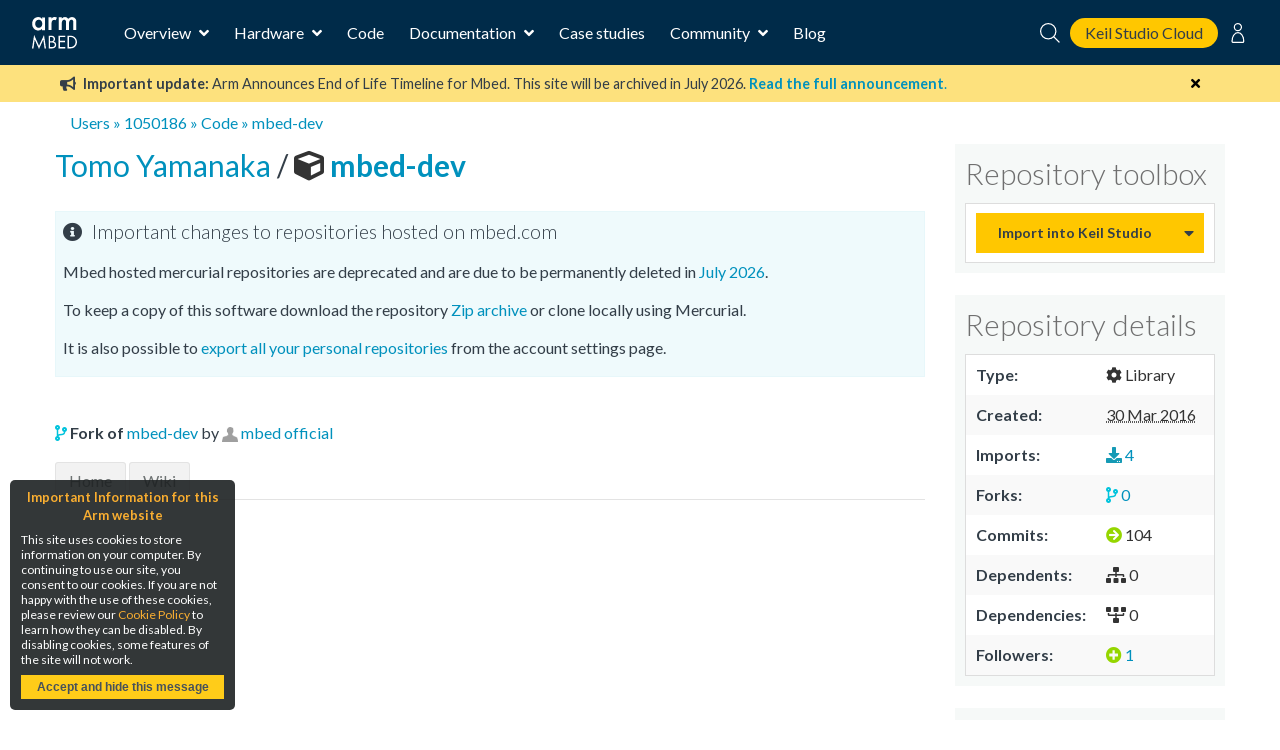

--- FILE ---
content_type: text/html; charset=utf-8
request_url: https://os.mbed.com/users/1050186/code/mbed-dev/file/493a29d2d4d7/hal/
body_size: 6164
content:
<!DOCTYPE html>






<html class="no-js" lang="en">

<head>
    

    <title>
    mbed-dev
 | Mbed</title>
    

    <meta charset="utf-8" />
    <meta http-equiv="X-UA-Compatible" content="IE=9; IE=8; IE=7; IE=EDGE" />
    <!-- Set the viewport width to device width for mobile -->
    <meta name="viewport" content="user-scalable=yes,width=device-width,initial-scale=0.9" />

    

<!-- Google Analytics -->
<script>
(function(i,s,o,g,r,a,m){i['GoogleAnalyticsObject']=r;i[r]=i[r]||function(){
(i[r].q=i[r].q||[]).push(arguments)},i[r].l=1*new Date();a=s.createElement(o),
m=s.getElementsByTagName(o)[0];a.async=1;a.src=g;m.parentNode.insertBefore(a,m)
})(window,document,'script','https://www.google-analytics.com/analytics.js','ga');

ga('create', 'UA-1447836-8');
ga('require', 'GTM-WXMLD4S')
</script>

<!-- Google Tag Manager -->
<script>(function(w,d,s,l,i){w[l]=w[l]||[];w[l].push({'gtm.start':
new Date().getTime(),event:'gtm.js'});var f=d.getElementsByTagName(s)[0],
j=d.createElement(s),dl=l!='dataLayer'?'&l='+l:'';j.async=true;j.src=
'https://www.googletagmanager.com/gtm.js?id='+i+dl+'&gtm_auth=SMYNPwM0ICsV00c1ZHETqQ&gtm_preview=env-2&gtm_cookies_win=x';f.parentNode.insertBefore(j,f);
})(window,document,'script','dataLayer','GTM-M6FZ495');</script>


    <script>
    (function(h,o,t,j,a,r){
        h.hj=h.hj||function(){(h.hj.q=h.hj.q||[]).push(arguments)};
        h._hjSettings={hjid:971746,hjsv:6};
        a=o.getElementsByTagName('head')[0];
        r=o.createElement('script');r.async=1;
        r.src=t+h._hjSettings.hjid+j+h._hjSettings.hjsv;
        a.appendChild(r);
    })(window,document,'https://static.hotjar.com/c/hotjar-','.js?sv=');
</script>



<!-- Favicons -->
<link rel="apple-touch-icon" sizes="57x57" href="/static/img/favicons/apple-icon-57x57.png">
<link rel="apple-touch-icon" sizes="60x60" href="/static/img/favicons/apple-icon-60x60.png">
<link rel="apple-touch-icon" sizes="72x72" href="/static/img/favicons/apple-icon-72x72.png">
<link rel="apple-touch-icon" sizes="76x76" href="/static/img/favicons/apple-icon-76x76.png">
<link rel="apple-touch-icon" sizes="114x114" href="/static/img/favicons/apple-icon-114x114.png">
<link rel="apple-touch-icon" sizes="120x120" href="/static/img/favicons/apple-icon-120x120.png">
<link rel="apple-touch-icon" sizes="144x144" href="/static/img/favicons/apple-icon-144x144.png">
<link rel="apple-touch-icon" sizes="152x152" href="/static/img/favicons/apple-icon-152x152.png">
<link rel="apple-touch-icon" sizes="180x180" href="/static/img/favicons/apple-icon-180x180.png">
<link rel="icon" type="image/png" sizes="192x192"  href="/static/img/favicons/android-icon-192x192.png">
<link rel="icon" type="image/png" sizes="32x32" href="/static/img/favicons/favicon-32x32.png">
<link rel="icon" type="image/png" sizes="96x96" href="/static/img/favicons/favicon-96x96.png">
<link rel="icon" type="image/png" sizes="16x16" href="/static/img/favicons/favicon-16x16.png">
<link rel="manifest" href="/static/img/favicons/manifest.json">
<link rel="shortcut icon" href="/static/img/favicon.ico?">
<meta name="msapplication-TileColor" content="#ffffff">
<meta name="msapplication-TileImage" content="/static/img/favicons/ms-icon-144x144.png">
<meta name="theme-color" content="#ffffff">

<link rel="stylesheet" href="https://fonts.googleapis.com/css?family=Lato:300,400,700">

<link rel="stylesheet" href="/static/CACHE/css/output.811e2930ab34.css" type="text/css">


    
    

    <link rel="stylesheet" type="text/css" href="/static/legacy-main.986d36e4640c.css">
    <script type="text/javascript" src="/static/legacy-bundle.d4c318d04056.js"></script>

    <script src="/static/CACHE/js/output.b4f0ddd57a31.js"></script>
    <script type="text/javascript">
        var MTIProjectId='531df303-da6d-4e1e-934d-ec3ecdc164a9';
        (function() {
            var mtiTracking = document.createElement('script');
            mtiTracking.type='text/javascript';
            mtiTracking.async='true';
            mtiTracking.src="/static/js/mtiFontTrackingCode.js";
            (document.getElementsByTagName('head')[0]||document.getElementsByTagName('body')[0]).appendChild( mtiTracking );
        })();
    </script>

    
    
    <!--[if IE]><script type="text/javascript" src="/static/js/excanvas.js"></script><![endif]-->
    <link rel="stylesheet" type="text/css" href="/static/css/hgstyle.css" />

    
</head>

<body>

    <!-- Google Tag Manager (noscript) -->
    <noscript><iframe src="https://www.googletagmanager.com/ns.html?id=GTM-M6FZ495&gtm_auth=3a8Vwkp5SsDiYq6tYR1ObQ&gtm_preview=env-6&gtm_cookies_win=x"
    height="0" width="0" style="display:none;visibility:hidden"></iframe></noscript>
    <!-- End Google Tag Manager (noscript) -->

    








<div class="mbed-nav">
    <div class="mbed-nav__mobile-menu-control">
        <i class="mbed-nav__mobile-menu-control-open fas fa-bars fa-fw"></i>
        <i class="mbed-nav__mobile-menu-control-close fas fa-times is-hidden fa-fw"></i>
        <i class="mbed-nav__mobile-menu-control-back fas fa-angle-left is-hidden fa-fw"></i>
    </div>
    <div class="mbed-nav__logo">
        <a href="https://os.mbed.com">
            <svg><use xlink:href="/static/img/mbed_nav_spritesheet.8ac20221a123.svg?v3#logo"></use></svg>
        </a>
    </div>
    <div class="mbed-nav__menu">

        <!-- Main menu -->
        <nav class="mbed-nav__main-menu">
            <ul class="mbed-nav__dropdown-menu">
                <li class="has-dropdown">
                    Overview

                    <div class="mbed-nav__dropdown-menu-content">

                        <!-- Overview dropdown menu -->
                        <div class="mbed-nav__overview-menu">
                            <section>
                                <p>Operating system</p>
                                <ul>
                                    <li>
                                        <a href="https://os.mbed.com/mbed-os/" class="mbed-nav__icon-link-detail">
                                            <svg><use xlink:href="/static/img/mbed_nav_spritesheet.8ac20221a123.svg?v3#mbed_os"></use></svg>
                                            <div>
                                                <p>Mbed OS</p>
                                                <p>The open source OS for Cortex-M devices</p>
                                            </div>
                                        </a>
                                    </li>
                                </ul>
                            </section>

                            <section>
                                <p>Development tools</p>
                                <ul>
                                    <li>
                                        <a href="https://www.keil.arm.com/mbed/?utm_source=mbed_com&utm_medium=compiler_button&utm_campaign=mbed_com_promo" class="mbed-nav__icon-link-detail">
                                             <svg><use href="/static/img/keil_studio_icon.2c56c28014c6.svg?#keil_studio_icon"></use></svg>
                                            <div>
                                                <p>Keil Studio Cloud</p>
                                                <p>Arm's IDE for IoT, embedded and Mbed development</p>
                                            </div>
                                         </a>
                                     </li>
                                    <li>
                                        <a href="https://os.mbed.com/studio/" class="mbed-nav__icon-link-detail">
                                            <svg><use xlink:href="/static/img/mbed_nav_spritesheet.8ac20221a123.svg?v3#mbed_studio"></use></svg>
                                            <div>
                                                <p>Mbed Studio</p>
                                                <p>Download the desktop IDE for Mbed OS</p>
                                            </div>
                                        </a>
                                    </li>
                                    <li>
                                        <a href="https://os.mbed.com/docs/mbed-os/latest/quick-start/offline-with-mbed-cli.html" class="mbed-nav__icon-link-detail">

                                            <svg><use xlink:href="/static/img/mbed_nav_spritesheet.8ac20221a123.svg?v3#mbed_cli"></use></svg>
                                            <div>
                                               <p>Mbed CLI</p>
                                               <p>Command line access to Mbed tools and services</p>
                                            </div>
                                        </a>
                                    </li>
                                </ul>
                            </section>

                            <section>
                                <p>Security and Connectivity</p>
                                <ul>
                                    <li>
                                        <a href="https://tls.mbed.org" class="mbed-nav__icon-link-detail">
                                            <svg><use xlink:href="/static/img/mbed_nav_spritesheet.8ac20221a123.svg?v3#mbed_tls_crypto"></use></svg>
                                            <div>
                                                <p>Mbed TLS and Mbed Crypto</p>
                                                <p>Industry standard TLS stack and crypto library</p>
                                            </div>
                                        </a>
                                    </li>
                                    <li>
                                        <a href="https://os.mbed.com/connectivity-technologies/" class="mbed-nav__icon-link-detail">
                                            <svg><use xlink:href="/static/img/mbed_nav_spritesheet.8ac20221a123.svg?v3#connectivity"></use></svg>
                                            <div>
                                                <p>Connectivity</p>
                                                <p>BLE, WiFi, Cellular, LoRaWAN and more</p>
                                            </div>
                                        </a>
                                    </li>
                                </ul>
                            </section>
                        </div>
                    </div>
                </li>
                <li class="has-dropdown">
                    Hardware

                    <!-- Hardware dropdown menu -->
                    <div class="mbed-nav__dropdown-menu-content">
                        <div class="mbed-nav__hardware-dropdown">
                            <ul class="mbed-nav__hardware-menu">
                                <li>
                                    <a href="https://os.mbed.com/platforms/" class="mbed-nav__icon-link-detail">
                                        <svg><use xlink:href="/static/img/mbed_nav_spritesheet.8ac20221a123.svg?v3#boards"></use></svg>
                                        <div>
                                            <p>Boards</p>
                                            <p>Build your Mbed projects with development boards for Arm Cortex processors and MCUs</p>
                                        </div>
                                    </a>
                                </li>
                                <li>
                                    <a href="https://os.mbed.com/modules/" class="mbed-nav__icon-link-detail">
                                        <svg><use xlink:href="/static/img/mbed_nav_spritesheet.8ac20221a123.svg?v3#modules"></use></svg>
                                        <div>
                                            <p>Modules</p>
                                            <p>Modules include a MCU, connectivity and onboard memory, making them ideal for designing IoT products for mass production</p>
                                        </div>
                                    </a>
                                </li>
                                <li>
                                    <a href="https://os.mbed.com/components/" class="mbed-nav__icon-link-detail">
                                        <svg><use xlink:href="/static/img/mbed_nav_spritesheet.8ac20221a123.svg?v3#components"></use></svg>
                                        <div>
                                            <p>Components</p>
                                            <p>The component database hosts libraries for different sensors, actuators, radios, inputs, middleware and IoT services</p>
                                        </div>
                                    </a>
                                </li>
                                <li>
                                    <a href="https://os.mbed.com/hardware/" class="mbed-nav__icon-link-detail">
                                        <svg><use xlink:href="/static/img/mbed_nav_spritesheet.8ac20221a123.svg?v3#hardware_overview"></use></svg>
                                        <div>
                                            <p>Hardware overview & Mbed Enabled</p>
                                            <p>Learn about hardware support for Mbed, as well as the Mbed Enabled program, which identifies Mbed compatible products</p>
                                        </div>
                                    </a>
                                </li>
                                <li>
                                    <a href="https://os.mbed.com/docs/mbed-os/latest/porting/arm-mbed-hdk.html" class="mbed-nav__icon-link-detail">
                                        <svg><use xlink:href="/static/img/mbed_nav_spritesheet.8ac20221a123.svg?v3#mbed_hdk"></use></svg>
                                        <div>
                                            <p>Mbed HDK</p>
                                            <p>Reference designs, schematics and board layouts to develop production hardware and Mbed-compatible development boards</p>
                                        </div>
                                    </a>
                                </li>
                            </ul>
                        </div>
                    </div>

                </li>
                <li><a href="https://os.mbed.com/code/">Code</a></li>
                <li class="has-dropdown">
                    Documentation

                    <!-- Documentation dropdown menu -->
                    <div class="mbed-nav__dropdown-menu-content">
                        <div class="mbed-nav__documentation-dropdown">
                            <ul class="mbed-nav__documentation-menu">
                                <li>
                                    <a href="https://os.mbed.com/docs/mbed-os/">Mbed OS</a>
                                </li>
                                <li>
                                    <a
                                        href="https://developer.arm.com/documentation/102497/latest/Arm-Keil-Studio-Cloud">
                                        Keil Studio
                                    </a>
                                </li>
                                <li>
                                    <a href="https://os.mbed.com/docs/mbed-studio/">Mbed Studio</a>
                                </li>
                            </ul>
                        </div>
                    </div>
                </li>
                <li><a href="https://os.mbed.com/built-with-mbed/">Case studies</a></li>
                <li class="has-dropdown">
                    Community

                    <!-- Community dropdown menu -->
                    <div class="mbed-nav__dropdown-menu-content">
                        <div class="mbed-nav__community-dropdown">
                            <ul class="mbed-nav__community-menu">
                                <li>
                                    <a href="https://forums.mbed.com">Forum</a>
                                </li>
                                <li>
                                    <a href="https://os.mbed.com/docs/mbed-os/latest/contributing/index.html">Contribute</a>
                                </li>
                                <li>
                                    <a href="https://www.youtube.com/playlist?list=PLKjl7IFAwc4R4plIZe4IuHlsn8zW7rvKh">Mbed OS Tech Forum</a>
                                </li>
                                <li>
                                    <a href="https://os.mbed.com/support/">Report a problem</a>
                                </li>
                            </ul>
                        </div>
                    </div>
                </li>
                <li>
                    <a href="https://os.mbed.com/blog/">Blog</a>
                </li>
            </ul>
        </nav>
    </div>
    <div class="mbed-nav__user-controls">
        <div class="mbed-nav__user-controls-top">
            <div class="mbed-nav__search">
                <form id="mbed-nav__search-box" class="is-hidden" action="https://os.mbed.com/search" method="GET">
                    <div class="mbed-nav__search-box">
                        <input type="search" name="q" placeholder="Search...">
                        <button type="submit">
                            <svg class="stroke-white"><use xlink:href="/static/img/mbed_nav_spritesheet.8ac20221a123.svg?v3#search"></use></svg>
                        </button>
                    </div>
                </form>
                <i class="mbed-nav__search-close fas fa-times is-hidden"></i>
                <svg class="mbed-nav__search-open stroke-white"><use xlink:href="/static/img/mbed_nav_spritesheet.8ac20221a123.svg?v3#search"></use></svg>
            </div>
            <a class="mbed-nav__cta" href="https://studio.keil.arm.com/mbed" target="_blank">
                Keil Studio Cloud
            </a>

            
                
                <nav class="mbed-nav__logged-out-nav">
                    <ul class="mbed-nav__dropdown-menu">
                        <li>
                            <svg class="stroke-white"><use xlink:href="/static/img/mbed_nav_spritesheet.8ac20221a123.svg?v3#profile"></use></svg>

                            <!-- Logged out dropdown menu -->
                            <div class="mbed-nav__dropdown-menu-content">
                                <div class="mbed-nav__logged-out-dropdown">
                                    <ul class="mbed-nav__logged-out-menu">
                                        <li><a href="/account/login/?next=/users/1050186/code/mbed-dev/file/493a29d2d4d7/hal/">Log in or Sign up</a></li>
                                    </ul>
                                </div>
                            </div>
                        </li>
                    </ul>
                </nav>
                
            
        </div>
    </div>
    <div class="mbed-nav__spacer"></div>
</div>
<div class="mbed-nav__mobile-menu-cover is-hidden">
    <div class="mbed-nav__mobile-menu">

        <div id="mbed-nav__main-menu-mobile">
            <div class="mbed-nav__user-controls-mobile">
                <div class="mbed-nav__user-controls-top-mobile">
                    <form action="https://os.mbed.com/search" method="GET">
                        <div class="mbed-nav__search-box mbed-nav__search-box--light">
                            <input type="search" name="q" placeholder="Search...">
                            <button type="submit">
                                <svg class="stroke-dark-grey"><use xlink:href="/static/img/mbed_nav_spritesheet.8ac20221a123.svg?v3#search"></use></svg>
                            </button>
                        </div>
                    </form>
                    
                        
                        <a href="/account/login/?next=/users/1050186/code/mbed-dev/file/493a29d2d4d7/hal/">Log in or Sign up</a>
                        
                    
                </div>
            </div>

            <ul class="mbed-nav__side-menu">
                <li>
                    <input type="checkbox" name="accordion-toggle" id="overview-accordion">
                    <label for="overview-accordion">Overview</label>
                    <div class="accordion_content">
                        <ul class="overview-menu-mobile">
                            <li>
                                <p>Operating system</p>
                                <ul>
                                    <li>
                                        <a href="https://os.mbed.com/mbed-os/" class="mbed-nav__icon-link">
                                            <svg><use xlink:href="/static/img/mbed_nav_spritesheet.8ac20221a123.svg?v3#mbed_os"></use></svg>
                                            <p>Mbed OS</p>
                                        </a>
                                    </li>
                                    

                                </ul>
                            </li>
                            <li>
                                <p>Development tools</p>
                                <ul>
                                    <li>
                                        <a href="https://os.mbed.com/studio/" class="mbed-nav__icon-link">
                                            <svg><use xlink:href="/static/img/mbed_nav_spritesheet.8ac20221a123.svg?v3#mbed_studio"></use></svg>
                                            <p>Mbed Studio</p>
                                        </a>
                                    </li>
                                    <li>
                                        <a href="https://www.keil.arm.com/mbed/?utm_source=mbed_com&utm_medium=compiler_button&utm_campaign=mbed_com_promo" class="mbed-nav__icon-link">
                                             <svg><use href="/static/img/keil_studio_icon.2c56c28014c6.svg?#keil_studio_icon"></use></svg>
                                            <p>Keil Studio</p>
                                        </a>
                                    </li>
                                    <li>
                                        <a href="https://os.mbed.com/docs/mbed-os/latest/quick-start/offline-with-mbed-cli.html" class="mbed-nav__icon-link">
                                            <svg><use xlink:href="/static/img/mbed_nav_spritesheet.8ac20221a123.svg?v3#mbed_cli"></use></svg>
                                            <p>Mbed CLI</p>
                                        </a>
                                    </li>
                                </ul>
                            </li>
                            <li>
                                <p>Security and connectivity</p>
                                <ul>
                                    <li>
                                        <a href="https://tls.mbed.org" class="mbed-nav__icon-link">
                                            <svg><use xlink:href="/static/img/mbed_nav_spritesheet.8ac20221a123.svg?v3#mbed_tls_crypto"></use></svg>
                                            <p>Mbed TLS and Mbed Crypto</p>
                                        </a>
                                    </li>
                                    <li>
                                        <a href="https://os.mbed.com/connectivity-technologies/" class="mbed-nav__icon-link">
                                            <svg><use xlink:href="/static/img/mbed_nav_spritesheet.8ac20221a123.svg?v3#connectivity"></use></svg>
                                            <p>Connectivity</p>
                                        </a>
                                    </li>
                                </ul>
                            </li>
                        </ul>
                    </div>
                </li>
                <li>
                    <input type="checkbox" name="accordion-toggle" id="hardware-accordion">
                    <label for="hardware-accordion">Hardware</label>
                    <div class="accordion_content">
                        <ul>
                            <li>
                                <a href="https://os.mbed.com/platforms/" class="mbed-nav__icon-link">
                                    <svg><use xlink:href="/static/img/mbed_nav_spritesheet.8ac20221a123.svg?v3#boards"></use></svg>
                                    <p>Boards</p>
                                </a>
                            </li>
                            <li>
                                <a href="https://os.mbed.com/modules/" class="mbed-nav__icon-link">
                                    <svg><use xlink:href="/static/img/mbed_nav_spritesheet.8ac20221a123.svg?v3#modules"></use></svg>
                                    <p>Modules</p>
                                </a>
                            </li>
                            <li>
                                <a href="https://os.mbed.com/components/" class="mbed-nav__icon-link">
                                    <svg><use xlink:href="/static/img/mbed_nav_spritesheet.8ac20221a123.svg?v3#components"></use></svg>
                                    <p>Components</p>
                                </a>
                            </li>
                            <li>
                                <a href="https://os.mbed.com/hardware/" class="mbed-nav__icon-link">
                                    <svg><use xlink:href="/static/img/mbed_nav_spritesheet.8ac20221a123.svg?v3#hardware_overview"></use></svg>
                                    <p>Hardware overview & Mbed Enabled</p>
                                </a>
                            </li>
                            <li>
                                <a href="https://os.mbed.com/docs/mbed-os/latest/porting/arm-mbed-hdk.html" class="mbed-nav__icon-link">
                                    <svg><use xlink:href="/static/img/mbed_nav_spritesheet.8ac20221a123.svg?v3#mbed_hdk"></use></svg>
                                    <p>Mbed HDK</p>
                                </a>
                            </li>
                        </ul>
                    </div>
                </li>
                <li><a href="https://os.mbed.com/code/">Code</a></li>
                <li>
                    <input type="checkbox" name="accordion-toggle" id="documentation-accordion">
                    <label for="documentation-accordion">Documentation</label>
                    <div class="accordion_content">
                        <ul>
                            <li><a href="https://os.mbed.com/docs/mbed-os/">Mbed OS</a></li>
                            <li><a href="https://os.mbed.com/docs/mbed-studio/">Mbed Studio</a></li>
                            <li>
                              <a
                                href="https://developer.arm.com/documentation/102497/1-5/Arm-Keil-Studio/?utm_source=mbed_com&utm_medium=nav_docs_link&utm_campaign=mbed_com_promo">
                                Keil Studio
                              </a>
                            </li>
                        </ul>
                    </div>
                </li>
                <li><a href="https://os.mbed.com/built-with-mbed/">Case studies</a></li>
                <li>
                    <input type="checkbox" name="accordion-toggle" id="community-accordion">
                    <label for="community-accordion">Community</label>
                    <div class="accordion_content">
                        <ul>
                            <li><a href="https://forums.mbed.com">Forum</a></li>
                            <li><a href="https://os.mbed.com/docs/mbed-os/latest/contributing/index.html">Contribute</a></li>
                            <li><a href="https://www.youtube.com/playlist?list=PLKjl7IFAwc4R4plIZe4IuHlsn8zW7rvKh">Mbed OS Tech Forum</a></li>
                            <li><a href="https://os.mbed.com/support/">Report a problem</a></li>
                        </ul>
                    </div>
                </li>
                <li><a href="https://os.mbed.com/blog/">Blog</a></li>
            </ul>
        </div>

        
    </div>
</div>



    <div id="main-content">
        

        

        

        
            
<div class="banner warning" data-dismissable data-dismissable-id="mbed_deprecation_july_2024">
  <div class="banner-row">
    <button class="dismiss-button fas fa-times"></button>
    
 <p>
	 <i class="fas fa-bullhorn" aria-hidden="true"></i>
     <strong>Important update:</strong> Arm Announces End of Life Timeline for Mbed. This site will be archived in July 2026.
	 <a href="https://os.mbed.com/blog/entry/Important-Update-on-Mbed/" target="_blank">
		 <strong>Read the full announcement</strong>.
	 </a>
 </p>

  </div>
</div>


        

        
            

        

        
        <div>
            <div class="row" id="top">
                <div class="six columns">
                    <div class="breadcrumbs">
                        
    
    <a href="/activity/">Users</a> &raquo; <a href="/users/1050186/">1050186</a>
    
    
 
        &raquo; <a href="/users/1050186/code/">Code</a>

        
        &raquo; <a href="/users/1050186/code/mbed-dev/">mbed-dev</a>


                    </div>
                </div>
                <div class="six columns header search-block">
                    
                    
                </div>
            </div>
            
        </div>
        

        
<div class="row">
    <div class="nine columns main-content" id="mbed-content">
        








<div class="content-actions"></div>




<div class="code-header">
    
        <a href="/users/1050186/">
            Tomo Yamanaka
        </a>
    
    / <a class="repo-link" href="/users/1050186/code/mbed-dev/">
    
    
        <i title="This repository is a program" class="fas icon_program" aria-hidden="true"></i>
    

    mbed-dev
</a>

    

    <div class="flashbox finfo page-header">
    <h4>Important changes to repositories hosted on mbed.com</h4>
    <p>
    Mbed hosted mercurial repositories are deprecated and are due to be permanently deleted in <a href="https://os.mbed.com/blog/entry/Important-Update-on-Mbed/">July 2026</a>.
    </p>
    <p>
    To keep a copy of this software download the repository <a href="/users/1050186/code/mbed-dev/archive/">Zip archive</a> or clone locally using Mercurial.
    </p>
    <p>
    It is also possible to <a href="/account/export-content/">export all your personal repositories</a> from the account settings page.
    </p>
</div>

</div>







    <p>
        <i class="fas icon_repo_fork" aria-hidden="true"></i>
        <b>Fork of</b>
        <a href="/users/mbed_official/code/mbed-dev/">mbed-dev</a>
        by <span class="authortext"><a href="/users/mbed_official/" ><img alt="" class="icon" width="16px" height="16px" src="https://os.mbed.com/media/img/default_profile.jpg" /></a> <a href="/users/mbed_official/" > mbed official </a></span>
    </p>





<div class="page-header">
        <ul id="tabmenu">


            <li><a href="/users/1050186/code/mbed-dev/" >
              Home</a></li>


            <li><a href="/users/1050186/code/mbed-dev/wiki/"  >
              Wiki</a></li>




        </ul>
    </div>




  


  

<div id="container">
</div>
            



    </div>

    <div class="three columns sidebar ">
        








<div class="panel">
    <h5 class="subheader">Repository toolbox</h5>
    <table id="repo_actions">
        <tr>
            <td>
                <div id="import-button" class="import-button"></div>

<script id="import-button-options" type="application/json">{"clone_url": "http://os.mbed.com/users/1050186/code/mbed-dev/", "compiler_import_url": "https://os.mbed.com/ide/import-program//users/1050186/code/mbed-dev/;mode:lib", "keil_studio_import_url": "https://studio.keil.arm.com/mbed?import=http://os.mbed.com/users/1050186/code/mbed-dev/", "is_library": true, "last_used_action": {"type": "KSC"}, "has_studio_support": true}</script>

<script type="text/javascript">
  const options = JSON.parse(
    document.getElementById('import-button-options').textContent
  );
  new ImportButton($("#import-button"), options);
</script>

            </td>
        </tr>

        

        

        

    </table>
</div>


<div class="panel">
    <h5 class="subheader">Repository details</h5>

    <table>
        
        <tr>
            <th>Type:</th>
            <td>
                <i class="fas icon_library" aria-hidden="true"></i>
                Library
            </td>
        </tr>
        
        <tr>
            <th>Created:</th>
            <td><abbr class="timeago" title="2016-03-30T11:42:31+00:00">30 Mar 2016</abbr></td>
        </tr>
        <tr>
            <th>Imports:</th>
            <td>
                <a title="Number of times this repository has been imported"  href="/users/1050186/code/mbed-dev/">
                    <i class="fas icon_imports" aria-hidden="true"></i>
                    4
                </a>
            </td>
        </tr>
        <tr>
            <th>Forks:</th>
            <td>
                <a title="Copies of this repository"
                   href="/users/1050186/code/mbed-dev/forks">
                    <i class="fas icon_repo_fork" aria-hidden="true"></i>
                    0
                </a>
            </td>
        </tr>
        <tr>
            <th width="40%">Commits:</th>
            <td>
                  <i class="fas icon_commits" aria-hidden="true"></i>
                  104
            </td>
        </tr>
        <tr>
            <th>Dependents:</th>
            <td>
                  <i class="fas icon_repo_depens" aria-hidden="true"></i>
                  0
            </td>
        </tr>
        <tr>
            <th>Dependencies:</th>
            <td>
                  <i class="fas icon_repo_deps fa-flip-vertical" aria-hidden="true"></i>
                  0
            </td>
        </tr>
        <tr>
            <th>Followers:</th>
            <td>
                <a title="Followers of this repository" href="/users/1050186/code/mbed-dev/followers">
                    <i class="fas icon_add" aria-hidden="true"></i>
                    1
                </a>
            </td>
        </tr>
    </table>

    

</div>








<div class="panel">
    
</div>







    </div>
</div>

    </div>

    <script type="text/javascript">
        $(document).ready(function() {
            mbed.initDismissableBanners($('[data-dismissable]'));
            mbed.initNavNotification();
        });
    </script>

    
<footer class="global-footer">
    <ul class="global-footer-media global-footer-row">
        <li>
            <a class="footer-media-icon" title="Twitter" href="https://twitter.com/ArmSoftwareDev">
                <span class="fab fa-twitter-square fa-2x"></span>
                <span class="global-footer-show-on-large-screens">Twitter</span>
            </a>
        </li>
        <li>
            <a class="footer-media-icon" title="YouTube" href="https://www.youtube.com/c/ArmSoftwareDevelopers">
                <span class="fab fa-youtube-square fa-2x"></span>
                <span class="global-footer-show-on-large-screens">YouTube</span>
            </a>
        </li>
        <li>
            <a class="footer-media-icon" title="Forum" href="http://forums.mbed.com/">
                <span class="fas fa-comments fa-2x"></span>
                <span class="global-footer-show-on-large-screens">Forum</span>
            </a>
        </li>
        <li>
            <a class="footer-media-icon" title="Blog" href="http://blog.mbed.com/">
                <span class="fas fa-pen-square fa-2x"></span>
                <span class="global-footer-show-on-large-screens">Blog</span>
            </a>
        </li>
    </ul>

    <div class="global-footer-copyright global-footer-row">
        <div class="copyright-statement">Copyright © <script>document.write(new Date().getFullYear());</script> Arm Limited (or its affiliates).</div>
        <ul class="copyright-links">
            <li><a href="https://os.mbed.com/">Home</a></li>
            <li><a href="https://www.arm.com/company/policies/terms-and-conditions">Website Terms</a></li>
            <li><a href="https://www.arm.com/company/policies/privacy">Privacy</a></li>
            <li><a href="https://www.arm.com/company/policies/cookies">Cookies</a></li>
            <li><a href="http://www.arm.com/company/policies/trademarks">Trademarks</a></li>
        </ul>
    </div>
</footer>



    <div id="cookiemodule">
    <h5>Important Information for this Arm website</h5>
    <div id="cookiecontent">
        <p>
            This site uses cookies to store information on your computer.
            By continuing to use our site, you consent to our cookies.
            If you are not happy with the use of these cookies, please review our
            <a href="https://www.arm.com/company/policies/cookies">Cookie Policy</a>
            to learn how they can be disabled.
            By disabling cookies, some features of the site will not work.
        </p>
        <button id="acceptcookie">Accept and hide this message</button>
    </div>
</div>
<script src="/static/js/cookie_law.js"></script>




<div id="access-warning-modal" class="reveal-modal">
    <h2>Access Warning</h2>
    <p>You do not have the correct permissions to perform this operation.</p>
    <a class="close-reveal-modal">&#215;</a>
</div>



</body>
</html>
